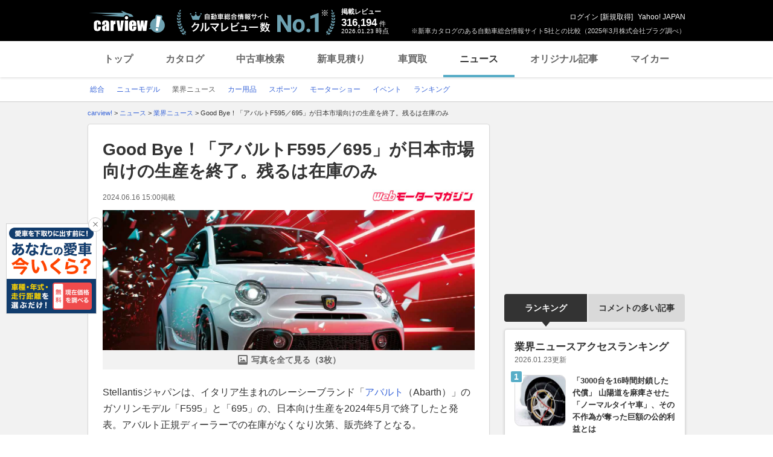

--- FILE ---
content_type: text/html; charset=utf-8
request_url: https://www.google.com/recaptcha/api2/aframe
body_size: 268
content:
<!DOCTYPE HTML><html><head><meta http-equiv="content-type" content="text/html; charset=UTF-8"></head><body><script nonce="45nxvJRVp_maNR0WMXIytQ">/** Anti-fraud and anti-abuse applications only. See google.com/recaptcha */ try{var clients={'sodar':'https://pagead2.googlesyndication.com/pagead/sodar?'};window.addEventListener("message",function(a){try{if(a.source===window.parent){var b=JSON.parse(a.data);var c=clients[b['id']];if(c){var d=document.createElement('img');d.src=c+b['params']+'&rc='+(localStorage.getItem("rc::a")?sessionStorage.getItem("rc::b"):"");window.document.body.appendChild(d);sessionStorage.setItem("rc::e",parseInt(sessionStorage.getItem("rc::e")||0)+1);localStorage.setItem("rc::h",'1769152453053');}}}catch(b){}});window.parent.postMessage("_grecaptcha_ready", "*");}catch(b){}</script></body></html>

--- FILE ---
content_type: text/javascript; charset=UTF-8
request_url: https://yads.yjtag.yahoo.co.jp/tag?s=93602_13554&fr_id=yads_8456487-3&p_elem=ad-sqb&type=news_detail&u=https%3A%2F%2Fcarview.yahoo.co.jp%2Fnews%2Fdetail%2F1c39e2331d0002b476a92432f5c837ef4521cb4a%2F%3Fmode%3Dtop&pv_ts=1769152441761&shannon_id=1c39e2331d0002b476a92432f5c837ef4521cb4a&cu=https%3A%2F%2Fcarview.yahoo.co.jp%2Fnews%2Fdetail%2F1c39e2331d0002b476a92432f5c837ef4521cb4a%2F&suid=ea8d611a-5ea9-49d7-883b-2dc87122b33e
body_size: 879
content:
yadsDispatchDeliverProduct({"dsCode":"93602_13554","patternCode":"93602_13554-283790","outputType":"js_frame","targetID":"ad-sqb","requestID":"21fb44afb3b28f53c90e4f0c87f3b741","products":[{"adprodsetCode":"93602_13554-283790-309243","adprodType":4,"adTag":"<script onerror='YJ_YADS.passback()' type='text/javascript' src='//static.criteo.net/js/ld/publishertag.js'></script><script type='text/javascript'>var Criteo = Criteo || {};Criteo.events = Criteo.events || [];Criteo.events.push(function(){Criteo.DisplayAd({'zoneid':1580464,'async': false})});</script>","width":"600","height":"200"},{"adprodsetCode":"93602_13554-283790-309244","adprodType":3,"adTag":"<script onerror='YJ_YADS.passback()' src='https://yads.yjtag.yahoo.co.jp/yda?adprodset=93602_13554-283790-309244&cb=1769152451889&cu=https%3A%2F%2Fcarview.yahoo.co.jp%2Fnews%2Fdetail%2F1c39e2331d0002b476a92432f5c837ef4521cb4a%2F&p_elem=ad-sqb&pv_id=21fb44afb3b28f53c90e4f0c87f3b741&shannon_id=1c39e2331d0002b476a92432f5c837ef4521cb4a&suid=ea8d611a-5ea9-49d7-883b-2dc87122b33e&type=news_detail&u=https%3A%2F%2Fcarview.yahoo.co.jp%2Fnews%2Fdetail%2F1c39e2331d0002b476a92432f5c837ef4521cb4a%2F%3Fmode%3Dtop' type='text/javascript'></script>","width":"666","height":"300","iframeFlag":0}],"measurable":1,"frameTag":"<div style=\"text-align:center;\"><iframe src=\"https://s.yimg.jp/images/listing/tool/yads/yads-iframe.html?s=93602_13554&fr_id=yads_8456487-3&p_elem=ad-sqb&type=news_detail&u=https%3A%2F%2Fcarview.yahoo.co.jp%2Fnews%2Fdetail%2F1c39e2331d0002b476a92432f5c837ef4521cb4a%2F%3Fmode%3Dtop&pv_ts=1769152441761&shannon_id=1c39e2331d0002b476a92432f5c837ef4521cb4a&cu=https%3A%2F%2Fcarview.yahoo.co.jp%2Fnews%2Fdetail%2F1c39e2331d0002b476a92432f5c837ef4521cb4a%2F&suid=ea8d611a-5ea9-49d7-883b-2dc87122b33e\" style=\"border:none;clear:both;display:block;margin:auto;overflow:hidden\" allowtransparency=\"true\" data-resize-frame=\"true\" frameborder=\"0\" height=\"200\" id=\"yads_8456487-3\" name=\"yads_8456487-3\" scrolling=\"no\" title=\"Ad Content\" width=\"600\" allow=\"fullscreen; attribution-reporting\" allowfullscreen loading=\"eager\" ></iframe></div>"});

--- FILE ---
content_type: text/javascript; charset=UTF-8
request_url: https://yads.yjtag.yahoo.co.jp/tag?s=56175_135442&fr_id=yads_9717519-5&p_elem=ydn-right-bottom2&type=news_detail&u=https%3A%2F%2Fcarview.yahoo.co.jp%2Fnews%2Fdetail%2F1c39e2331d0002b476a92432f5c837ef4521cb4a%2F%3Fmode%3Dtop&pv_ts=1769152441761&shannon_id=1c39e2331d0002b476a92432f5c837ef4521cb4a&cu=https%3A%2F%2Fcarview.yahoo.co.jp%2Fnews%2Fdetail%2F1c39e2331d0002b476a92432f5c837ef4521cb4a%2F&suid=ea8d611a-5ea9-49d7-883b-2dc87122b33e
body_size: 1024
content:
yadsDispatchDeliverProduct({"dsCode":"56175_135442","patternCode":"56175_135442-153506","outputType":"js_frame","targetID":"ydn-right-bottom2","requestID":"aca59af26c7d0a75c35683cc6bf1b631","products":[{"adprodsetCode":"56175_135442-153506-167499","adprodType":4,"adTag":"<script onerror='YJ_YADS.passback()' type='text/javascript' src='//static.criteo.net/js/ld/publishertag.js'></script><script type='text/javascript'>var Criteo = Criteo || {};Criteo.events = Criteo.events || [];Criteo.events.push(function(){Criteo.DisplayAd({'zoneid':1162101,'async': false})});</script>","width":"300","height":"250"},{"adprodsetCode":"56175_135442-153506-167500","adprodType":3,"adTag":"<script onerror='YJ_YADS.passback()' src='https://yads.yjtag.yahoo.co.jp/yda?adprodset=56175_135442-153506-167500&cb=1769152452468&cu=https%3A%2F%2Fcarview.yahoo.co.jp%2Fnews%2Fdetail%2F1c39e2331d0002b476a92432f5c837ef4521cb4a%2F&p_elem=ydn-right-bottom2&pv_id=aca59af26c7d0a75c35683cc6bf1b631&shannon_id=1c39e2331d0002b476a92432f5c837ef4521cb4a&suid=ea8d611a-5ea9-49d7-883b-2dc87122b33e&type=news_detail&u=https%3A%2F%2Fcarview.yahoo.co.jp%2Fnews%2Fdetail%2F1c39e2331d0002b476a92432f5c837ef4521cb4a%2F%3Fmode%3Dtop' type='text/javascript'></script>","width":"300","height":"250","iframeFlag":0},{"adprodsetCode":"56175_135442-153506-167501","adprodType":5,"adTag":"<a href=\"https://donation.yahoo.co.jp/?cpt_n=filler&cpt_m=banner&cpt_s=yj&cpt_c=filler_banner_yj_300250\" target=\"_top\">\n  <img src=\"//s.yimg.jp/adv/yahoo/20161005test/8a701b176c_donation_bnr_300250.jpg\" width=\"300\" height=\"250\" border=\"0\">\n  </img>\n</a>","width":"300","height":"250"}],"measurable":1,"frameTag":"<div style=\"text-align:center;\"><iframe src=\"https://s.yimg.jp/images/listing/tool/yads/yads-iframe.html?s=56175_135442&fr_id=yads_9717519-5&p_elem=ydn-right-bottom2&type=news_detail&u=https%3A%2F%2Fcarview.yahoo.co.jp%2Fnews%2Fdetail%2F1c39e2331d0002b476a92432f5c837ef4521cb4a%2F%3Fmode%3Dtop&pv_ts=1769152441761&shannon_id=1c39e2331d0002b476a92432f5c837ef4521cb4a&cu=https%3A%2F%2Fcarview.yahoo.co.jp%2Fnews%2Fdetail%2F1c39e2331d0002b476a92432f5c837ef4521cb4a%2F&suid=ea8d611a-5ea9-49d7-883b-2dc87122b33e\" style=\"border:none;clear:both;display:block;margin:auto;overflow:hidden\" allowtransparency=\"true\" data-resize-frame=\"true\" frameborder=\"0\" height=\"250\" id=\"yads_9717519-5\" name=\"yads_9717519-5\" scrolling=\"no\" title=\"Ad Content\" width=\"300\" allow=\"fullscreen; attribution-reporting\" allowfullscreen loading=\"eager\" ></iframe></div>"});

--- FILE ---
content_type: text/javascript; charset=UTF-8
request_url: https://yads.yjtag.yahoo.co.jp/tag?s=56175_135442&fr_id=yads_9717519-5&p_elem=ydn-right-bottom2&type=news_detail&u=https%3A%2F%2Fcarview.yahoo.co.jp%2Fnews%2Fdetail%2F1c39e2331d0002b476a92432f5c837ef4521cb4a%2F%3Fmode%3Dtop&pv_ts=1769152441761&shannon_id=1c39e2331d0002b476a92432f5c837ef4521cb4a&cu=https%3A%2F%2Fcarview.yahoo.co.jp%2Fnews%2Fdetail%2F1c39e2331d0002b476a92432f5c837ef4521cb4a%2F&suid=ea8d611a-5ea9-49d7-883b-2dc87122b33e
body_size: 1024
content:
yadsDispatchDeliverProduct({"dsCode":"56175_135442","patternCode":"56175_135442-153506","outputType":"js_frame","targetID":"ydn-right-bottom2","requestID":"5eb73447a633e3961a02029000f67de4","products":[{"adprodsetCode":"56175_135442-153506-167499","adprodType":4,"adTag":"<script onerror='YJ_YADS.passback()' type='text/javascript' src='//static.criteo.net/js/ld/publishertag.js'></script><script type='text/javascript'>var Criteo = Criteo || {};Criteo.events = Criteo.events || [];Criteo.events.push(function(){Criteo.DisplayAd({'zoneid':1162101,'async': false})});</script>","width":"300","height":"250"},{"adprodsetCode":"56175_135442-153506-167500","adprodType":3,"adTag":"<script onerror='YJ_YADS.passback()' src='https://yads.yjtag.yahoo.co.jp/yda?adprodset=56175_135442-153506-167500&cb=1769152451430&cu=https%3A%2F%2Fcarview.yahoo.co.jp%2Fnews%2Fdetail%2F1c39e2331d0002b476a92432f5c837ef4521cb4a%2F&p_elem=ydn-right-bottom2&pv_id=5eb73447a633e3961a02029000f67de4&shannon_id=1c39e2331d0002b476a92432f5c837ef4521cb4a&suid=ea8d611a-5ea9-49d7-883b-2dc87122b33e&type=news_detail&u=https%3A%2F%2Fcarview.yahoo.co.jp%2Fnews%2Fdetail%2F1c39e2331d0002b476a92432f5c837ef4521cb4a%2F%3Fmode%3Dtop' type='text/javascript'></script>","width":"300","height":"250","iframeFlag":0},{"adprodsetCode":"56175_135442-153506-167501","adprodType":5,"adTag":"<a href=\"https://donation.yahoo.co.jp/?cpt_n=filler&cpt_m=banner&cpt_s=yj&cpt_c=filler_banner_yj_300250\" target=\"_top\">\n  <img src=\"//s.yimg.jp/adv/yahoo/20161005test/8a701b176c_donation_bnr_300250.jpg\" width=\"300\" height=\"250\" border=\"0\">\n  </img>\n</a>","width":"300","height":"250"}],"measurable":1,"frameTag":"<div style=\"text-align:center;\"><iframe src=\"https://s.yimg.jp/images/listing/tool/yads/yads-iframe.html?s=56175_135442&fr_id=yads_9717519-5&p_elem=ydn-right-bottom2&type=news_detail&u=https%3A%2F%2Fcarview.yahoo.co.jp%2Fnews%2Fdetail%2F1c39e2331d0002b476a92432f5c837ef4521cb4a%2F%3Fmode%3Dtop&pv_ts=1769152441761&shannon_id=1c39e2331d0002b476a92432f5c837ef4521cb4a&cu=https%3A%2F%2Fcarview.yahoo.co.jp%2Fnews%2Fdetail%2F1c39e2331d0002b476a92432f5c837ef4521cb4a%2F&suid=ea8d611a-5ea9-49d7-883b-2dc87122b33e\" style=\"border:none;clear:both;display:block;margin:auto;overflow:hidden\" allowtransparency=\"true\" data-resize-frame=\"true\" frameborder=\"0\" height=\"250\" id=\"yads_9717519-5\" name=\"yads_9717519-5\" scrolling=\"no\" title=\"Ad Content\" width=\"300\" allow=\"fullscreen; attribution-reporting\" allowfullscreen loading=\"eager\" ></iframe></div>"});